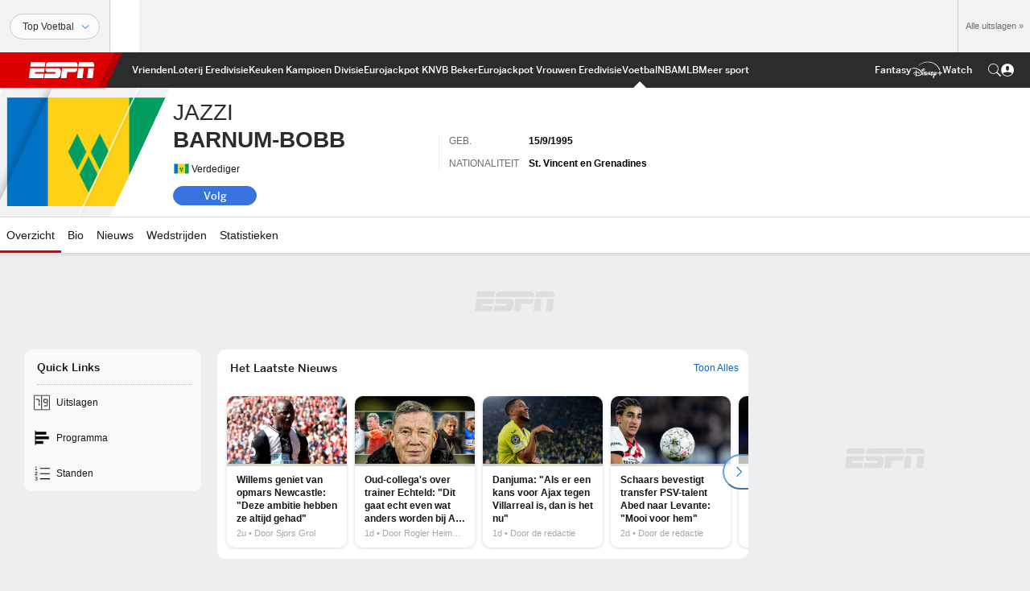

--- FILE ---
content_type: text/html; charset=utf-8
request_url: https://www.google.com/recaptcha/enterprise/anchor?ar=1&k=6LciB_gZAAAAAA_mwJ4G0XZ0BXWvLTt67V7YizXx&co=aHR0cHM6Ly9jZG4ucmVnaXN0ZXJkaXNuZXkuZ28uY29tOjQ0Mw..&hl=nl&v=PoyoqOPhxBO7pBk68S4YbpHZ&size=invisible&anchor-ms=20000&execute-ms=30000&cb=plqlkofnqryn
body_size: 48814
content:
<!DOCTYPE HTML><html dir="ltr" lang="nl"><head><meta http-equiv="Content-Type" content="text/html; charset=UTF-8">
<meta http-equiv="X-UA-Compatible" content="IE=edge">
<title>reCAPTCHA</title>
<style type="text/css">
/* cyrillic-ext */
@font-face {
  font-family: 'Roboto';
  font-style: normal;
  font-weight: 400;
  font-stretch: 100%;
  src: url(//fonts.gstatic.com/s/roboto/v48/KFO7CnqEu92Fr1ME7kSn66aGLdTylUAMa3GUBHMdazTgWw.woff2) format('woff2');
  unicode-range: U+0460-052F, U+1C80-1C8A, U+20B4, U+2DE0-2DFF, U+A640-A69F, U+FE2E-FE2F;
}
/* cyrillic */
@font-face {
  font-family: 'Roboto';
  font-style: normal;
  font-weight: 400;
  font-stretch: 100%;
  src: url(//fonts.gstatic.com/s/roboto/v48/KFO7CnqEu92Fr1ME7kSn66aGLdTylUAMa3iUBHMdazTgWw.woff2) format('woff2');
  unicode-range: U+0301, U+0400-045F, U+0490-0491, U+04B0-04B1, U+2116;
}
/* greek-ext */
@font-face {
  font-family: 'Roboto';
  font-style: normal;
  font-weight: 400;
  font-stretch: 100%;
  src: url(//fonts.gstatic.com/s/roboto/v48/KFO7CnqEu92Fr1ME7kSn66aGLdTylUAMa3CUBHMdazTgWw.woff2) format('woff2');
  unicode-range: U+1F00-1FFF;
}
/* greek */
@font-face {
  font-family: 'Roboto';
  font-style: normal;
  font-weight: 400;
  font-stretch: 100%;
  src: url(//fonts.gstatic.com/s/roboto/v48/KFO7CnqEu92Fr1ME7kSn66aGLdTylUAMa3-UBHMdazTgWw.woff2) format('woff2');
  unicode-range: U+0370-0377, U+037A-037F, U+0384-038A, U+038C, U+038E-03A1, U+03A3-03FF;
}
/* math */
@font-face {
  font-family: 'Roboto';
  font-style: normal;
  font-weight: 400;
  font-stretch: 100%;
  src: url(//fonts.gstatic.com/s/roboto/v48/KFO7CnqEu92Fr1ME7kSn66aGLdTylUAMawCUBHMdazTgWw.woff2) format('woff2');
  unicode-range: U+0302-0303, U+0305, U+0307-0308, U+0310, U+0312, U+0315, U+031A, U+0326-0327, U+032C, U+032F-0330, U+0332-0333, U+0338, U+033A, U+0346, U+034D, U+0391-03A1, U+03A3-03A9, U+03B1-03C9, U+03D1, U+03D5-03D6, U+03F0-03F1, U+03F4-03F5, U+2016-2017, U+2034-2038, U+203C, U+2040, U+2043, U+2047, U+2050, U+2057, U+205F, U+2070-2071, U+2074-208E, U+2090-209C, U+20D0-20DC, U+20E1, U+20E5-20EF, U+2100-2112, U+2114-2115, U+2117-2121, U+2123-214F, U+2190, U+2192, U+2194-21AE, U+21B0-21E5, U+21F1-21F2, U+21F4-2211, U+2213-2214, U+2216-22FF, U+2308-230B, U+2310, U+2319, U+231C-2321, U+2336-237A, U+237C, U+2395, U+239B-23B7, U+23D0, U+23DC-23E1, U+2474-2475, U+25AF, U+25B3, U+25B7, U+25BD, U+25C1, U+25CA, U+25CC, U+25FB, U+266D-266F, U+27C0-27FF, U+2900-2AFF, U+2B0E-2B11, U+2B30-2B4C, U+2BFE, U+3030, U+FF5B, U+FF5D, U+1D400-1D7FF, U+1EE00-1EEFF;
}
/* symbols */
@font-face {
  font-family: 'Roboto';
  font-style: normal;
  font-weight: 400;
  font-stretch: 100%;
  src: url(//fonts.gstatic.com/s/roboto/v48/KFO7CnqEu92Fr1ME7kSn66aGLdTylUAMaxKUBHMdazTgWw.woff2) format('woff2');
  unicode-range: U+0001-000C, U+000E-001F, U+007F-009F, U+20DD-20E0, U+20E2-20E4, U+2150-218F, U+2190, U+2192, U+2194-2199, U+21AF, U+21E6-21F0, U+21F3, U+2218-2219, U+2299, U+22C4-22C6, U+2300-243F, U+2440-244A, U+2460-24FF, U+25A0-27BF, U+2800-28FF, U+2921-2922, U+2981, U+29BF, U+29EB, U+2B00-2BFF, U+4DC0-4DFF, U+FFF9-FFFB, U+10140-1018E, U+10190-1019C, U+101A0, U+101D0-101FD, U+102E0-102FB, U+10E60-10E7E, U+1D2C0-1D2D3, U+1D2E0-1D37F, U+1F000-1F0FF, U+1F100-1F1AD, U+1F1E6-1F1FF, U+1F30D-1F30F, U+1F315, U+1F31C, U+1F31E, U+1F320-1F32C, U+1F336, U+1F378, U+1F37D, U+1F382, U+1F393-1F39F, U+1F3A7-1F3A8, U+1F3AC-1F3AF, U+1F3C2, U+1F3C4-1F3C6, U+1F3CA-1F3CE, U+1F3D4-1F3E0, U+1F3ED, U+1F3F1-1F3F3, U+1F3F5-1F3F7, U+1F408, U+1F415, U+1F41F, U+1F426, U+1F43F, U+1F441-1F442, U+1F444, U+1F446-1F449, U+1F44C-1F44E, U+1F453, U+1F46A, U+1F47D, U+1F4A3, U+1F4B0, U+1F4B3, U+1F4B9, U+1F4BB, U+1F4BF, U+1F4C8-1F4CB, U+1F4D6, U+1F4DA, U+1F4DF, U+1F4E3-1F4E6, U+1F4EA-1F4ED, U+1F4F7, U+1F4F9-1F4FB, U+1F4FD-1F4FE, U+1F503, U+1F507-1F50B, U+1F50D, U+1F512-1F513, U+1F53E-1F54A, U+1F54F-1F5FA, U+1F610, U+1F650-1F67F, U+1F687, U+1F68D, U+1F691, U+1F694, U+1F698, U+1F6AD, U+1F6B2, U+1F6B9-1F6BA, U+1F6BC, U+1F6C6-1F6CF, U+1F6D3-1F6D7, U+1F6E0-1F6EA, U+1F6F0-1F6F3, U+1F6F7-1F6FC, U+1F700-1F7FF, U+1F800-1F80B, U+1F810-1F847, U+1F850-1F859, U+1F860-1F887, U+1F890-1F8AD, U+1F8B0-1F8BB, U+1F8C0-1F8C1, U+1F900-1F90B, U+1F93B, U+1F946, U+1F984, U+1F996, U+1F9E9, U+1FA00-1FA6F, U+1FA70-1FA7C, U+1FA80-1FA89, U+1FA8F-1FAC6, U+1FACE-1FADC, U+1FADF-1FAE9, U+1FAF0-1FAF8, U+1FB00-1FBFF;
}
/* vietnamese */
@font-face {
  font-family: 'Roboto';
  font-style: normal;
  font-weight: 400;
  font-stretch: 100%;
  src: url(//fonts.gstatic.com/s/roboto/v48/KFO7CnqEu92Fr1ME7kSn66aGLdTylUAMa3OUBHMdazTgWw.woff2) format('woff2');
  unicode-range: U+0102-0103, U+0110-0111, U+0128-0129, U+0168-0169, U+01A0-01A1, U+01AF-01B0, U+0300-0301, U+0303-0304, U+0308-0309, U+0323, U+0329, U+1EA0-1EF9, U+20AB;
}
/* latin-ext */
@font-face {
  font-family: 'Roboto';
  font-style: normal;
  font-weight: 400;
  font-stretch: 100%;
  src: url(//fonts.gstatic.com/s/roboto/v48/KFO7CnqEu92Fr1ME7kSn66aGLdTylUAMa3KUBHMdazTgWw.woff2) format('woff2');
  unicode-range: U+0100-02BA, U+02BD-02C5, U+02C7-02CC, U+02CE-02D7, U+02DD-02FF, U+0304, U+0308, U+0329, U+1D00-1DBF, U+1E00-1E9F, U+1EF2-1EFF, U+2020, U+20A0-20AB, U+20AD-20C0, U+2113, U+2C60-2C7F, U+A720-A7FF;
}
/* latin */
@font-face {
  font-family: 'Roboto';
  font-style: normal;
  font-weight: 400;
  font-stretch: 100%;
  src: url(//fonts.gstatic.com/s/roboto/v48/KFO7CnqEu92Fr1ME7kSn66aGLdTylUAMa3yUBHMdazQ.woff2) format('woff2');
  unicode-range: U+0000-00FF, U+0131, U+0152-0153, U+02BB-02BC, U+02C6, U+02DA, U+02DC, U+0304, U+0308, U+0329, U+2000-206F, U+20AC, U+2122, U+2191, U+2193, U+2212, U+2215, U+FEFF, U+FFFD;
}
/* cyrillic-ext */
@font-face {
  font-family: 'Roboto';
  font-style: normal;
  font-weight: 500;
  font-stretch: 100%;
  src: url(//fonts.gstatic.com/s/roboto/v48/KFO7CnqEu92Fr1ME7kSn66aGLdTylUAMa3GUBHMdazTgWw.woff2) format('woff2');
  unicode-range: U+0460-052F, U+1C80-1C8A, U+20B4, U+2DE0-2DFF, U+A640-A69F, U+FE2E-FE2F;
}
/* cyrillic */
@font-face {
  font-family: 'Roboto';
  font-style: normal;
  font-weight: 500;
  font-stretch: 100%;
  src: url(//fonts.gstatic.com/s/roboto/v48/KFO7CnqEu92Fr1ME7kSn66aGLdTylUAMa3iUBHMdazTgWw.woff2) format('woff2');
  unicode-range: U+0301, U+0400-045F, U+0490-0491, U+04B0-04B1, U+2116;
}
/* greek-ext */
@font-face {
  font-family: 'Roboto';
  font-style: normal;
  font-weight: 500;
  font-stretch: 100%;
  src: url(//fonts.gstatic.com/s/roboto/v48/KFO7CnqEu92Fr1ME7kSn66aGLdTylUAMa3CUBHMdazTgWw.woff2) format('woff2');
  unicode-range: U+1F00-1FFF;
}
/* greek */
@font-face {
  font-family: 'Roboto';
  font-style: normal;
  font-weight: 500;
  font-stretch: 100%;
  src: url(//fonts.gstatic.com/s/roboto/v48/KFO7CnqEu92Fr1ME7kSn66aGLdTylUAMa3-UBHMdazTgWw.woff2) format('woff2');
  unicode-range: U+0370-0377, U+037A-037F, U+0384-038A, U+038C, U+038E-03A1, U+03A3-03FF;
}
/* math */
@font-face {
  font-family: 'Roboto';
  font-style: normal;
  font-weight: 500;
  font-stretch: 100%;
  src: url(//fonts.gstatic.com/s/roboto/v48/KFO7CnqEu92Fr1ME7kSn66aGLdTylUAMawCUBHMdazTgWw.woff2) format('woff2');
  unicode-range: U+0302-0303, U+0305, U+0307-0308, U+0310, U+0312, U+0315, U+031A, U+0326-0327, U+032C, U+032F-0330, U+0332-0333, U+0338, U+033A, U+0346, U+034D, U+0391-03A1, U+03A3-03A9, U+03B1-03C9, U+03D1, U+03D5-03D6, U+03F0-03F1, U+03F4-03F5, U+2016-2017, U+2034-2038, U+203C, U+2040, U+2043, U+2047, U+2050, U+2057, U+205F, U+2070-2071, U+2074-208E, U+2090-209C, U+20D0-20DC, U+20E1, U+20E5-20EF, U+2100-2112, U+2114-2115, U+2117-2121, U+2123-214F, U+2190, U+2192, U+2194-21AE, U+21B0-21E5, U+21F1-21F2, U+21F4-2211, U+2213-2214, U+2216-22FF, U+2308-230B, U+2310, U+2319, U+231C-2321, U+2336-237A, U+237C, U+2395, U+239B-23B7, U+23D0, U+23DC-23E1, U+2474-2475, U+25AF, U+25B3, U+25B7, U+25BD, U+25C1, U+25CA, U+25CC, U+25FB, U+266D-266F, U+27C0-27FF, U+2900-2AFF, U+2B0E-2B11, U+2B30-2B4C, U+2BFE, U+3030, U+FF5B, U+FF5D, U+1D400-1D7FF, U+1EE00-1EEFF;
}
/* symbols */
@font-face {
  font-family: 'Roboto';
  font-style: normal;
  font-weight: 500;
  font-stretch: 100%;
  src: url(//fonts.gstatic.com/s/roboto/v48/KFO7CnqEu92Fr1ME7kSn66aGLdTylUAMaxKUBHMdazTgWw.woff2) format('woff2');
  unicode-range: U+0001-000C, U+000E-001F, U+007F-009F, U+20DD-20E0, U+20E2-20E4, U+2150-218F, U+2190, U+2192, U+2194-2199, U+21AF, U+21E6-21F0, U+21F3, U+2218-2219, U+2299, U+22C4-22C6, U+2300-243F, U+2440-244A, U+2460-24FF, U+25A0-27BF, U+2800-28FF, U+2921-2922, U+2981, U+29BF, U+29EB, U+2B00-2BFF, U+4DC0-4DFF, U+FFF9-FFFB, U+10140-1018E, U+10190-1019C, U+101A0, U+101D0-101FD, U+102E0-102FB, U+10E60-10E7E, U+1D2C0-1D2D3, U+1D2E0-1D37F, U+1F000-1F0FF, U+1F100-1F1AD, U+1F1E6-1F1FF, U+1F30D-1F30F, U+1F315, U+1F31C, U+1F31E, U+1F320-1F32C, U+1F336, U+1F378, U+1F37D, U+1F382, U+1F393-1F39F, U+1F3A7-1F3A8, U+1F3AC-1F3AF, U+1F3C2, U+1F3C4-1F3C6, U+1F3CA-1F3CE, U+1F3D4-1F3E0, U+1F3ED, U+1F3F1-1F3F3, U+1F3F5-1F3F7, U+1F408, U+1F415, U+1F41F, U+1F426, U+1F43F, U+1F441-1F442, U+1F444, U+1F446-1F449, U+1F44C-1F44E, U+1F453, U+1F46A, U+1F47D, U+1F4A3, U+1F4B0, U+1F4B3, U+1F4B9, U+1F4BB, U+1F4BF, U+1F4C8-1F4CB, U+1F4D6, U+1F4DA, U+1F4DF, U+1F4E3-1F4E6, U+1F4EA-1F4ED, U+1F4F7, U+1F4F9-1F4FB, U+1F4FD-1F4FE, U+1F503, U+1F507-1F50B, U+1F50D, U+1F512-1F513, U+1F53E-1F54A, U+1F54F-1F5FA, U+1F610, U+1F650-1F67F, U+1F687, U+1F68D, U+1F691, U+1F694, U+1F698, U+1F6AD, U+1F6B2, U+1F6B9-1F6BA, U+1F6BC, U+1F6C6-1F6CF, U+1F6D3-1F6D7, U+1F6E0-1F6EA, U+1F6F0-1F6F3, U+1F6F7-1F6FC, U+1F700-1F7FF, U+1F800-1F80B, U+1F810-1F847, U+1F850-1F859, U+1F860-1F887, U+1F890-1F8AD, U+1F8B0-1F8BB, U+1F8C0-1F8C1, U+1F900-1F90B, U+1F93B, U+1F946, U+1F984, U+1F996, U+1F9E9, U+1FA00-1FA6F, U+1FA70-1FA7C, U+1FA80-1FA89, U+1FA8F-1FAC6, U+1FACE-1FADC, U+1FADF-1FAE9, U+1FAF0-1FAF8, U+1FB00-1FBFF;
}
/* vietnamese */
@font-face {
  font-family: 'Roboto';
  font-style: normal;
  font-weight: 500;
  font-stretch: 100%;
  src: url(//fonts.gstatic.com/s/roboto/v48/KFO7CnqEu92Fr1ME7kSn66aGLdTylUAMa3OUBHMdazTgWw.woff2) format('woff2');
  unicode-range: U+0102-0103, U+0110-0111, U+0128-0129, U+0168-0169, U+01A0-01A1, U+01AF-01B0, U+0300-0301, U+0303-0304, U+0308-0309, U+0323, U+0329, U+1EA0-1EF9, U+20AB;
}
/* latin-ext */
@font-face {
  font-family: 'Roboto';
  font-style: normal;
  font-weight: 500;
  font-stretch: 100%;
  src: url(//fonts.gstatic.com/s/roboto/v48/KFO7CnqEu92Fr1ME7kSn66aGLdTylUAMa3KUBHMdazTgWw.woff2) format('woff2');
  unicode-range: U+0100-02BA, U+02BD-02C5, U+02C7-02CC, U+02CE-02D7, U+02DD-02FF, U+0304, U+0308, U+0329, U+1D00-1DBF, U+1E00-1E9F, U+1EF2-1EFF, U+2020, U+20A0-20AB, U+20AD-20C0, U+2113, U+2C60-2C7F, U+A720-A7FF;
}
/* latin */
@font-face {
  font-family: 'Roboto';
  font-style: normal;
  font-weight: 500;
  font-stretch: 100%;
  src: url(//fonts.gstatic.com/s/roboto/v48/KFO7CnqEu92Fr1ME7kSn66aGLdTylUAMa3yUBHMdazQ.woff2) format('woff2');
  unicode-range: U+0000-00FF, U+0131, U+0152-0153, U+02BB-02BC, U+02C6, U+02DA, U+02DC, U+0304, U+0308, U+0329, U+2000-206F, U+20AC, U+2122, U+2191, U+2193, U+2212, U+2215, U+FEFF, U+FFFD;
}
/* cyrillic-ext */
@font-face {
  font-family: 'Roboto';
  font-style: normal;
  font-weight: 900;
  font-stretch: 100%;
  src: url(//fonts.gstatic.com/s/roboto/v48/KFO7CnqEu92Fr1ME7kSn66aGLdTylUAMa3GUBHMdazTgWw.woff2) format('woff2');
  unicode-range: U+0460-052F, U+1C80-1C8A, U+20B4, U+2DE0-2DFF, U+A640-A69F, U+FE2E-FE2F;
}
/* cyrillic */
@font-face {
  font-family: 'Roboto';
  font-style: normal;
  font-weight: 900;
  font-stretch: 100%;
  src: url(//fonts.gstatic.com/s/roboto/v48/KFO7CnqEu92Fr1ME7kSn66aGLdTylUAMa3iUBHMdazTgWw.woff2) format('woff2');
  unicode-range: U+0301, U+0400-045F, U+0490-0491, U+04B0-04B1, U+2116;
}
/* greek-ext */
@font-face {
  font-family: 'Roboto';
  font-style: normal;
  font-weight: 900;
  font-stretch: 100%;
  src: url(//fonts.gstatic.com/s/roboto/v48/KFO7CnqEu92Fr1ME7kSn66aGLdTylUAMa3CUBHMdazTgWw.woff2) format('woff2');
  unicode-range: U+1F00-1FFF;
}
/* greek */
@font-face {
  font-family: 'Roboto';
  font-style: normal;
  font-weight: 900;
  font-stretch: 100%;
  src: url(//fonts.gstatic.com/s/roboto/v48/KFO7CnqEu92Fr1ME7kSn66aGLdTylUAMa3-UBHMdazTgWw.woff2) format('woff2');
  unicode-range: U+0370-0377, U+037A-037F, U+0384-038A, U+038C, U+038E-03A1, U+03A3-03FF;
}
/* math */
@font-face {
  font-family: 'Roboto';
  font-style: normal;
  font-weight: 900;
  font-stretch: 100%;
  src: url(//fonts.gstatic.com/s/roboto/v48/KFO7CnqEu92Fr1ME7kSn66aGLdTylUAMawCUBHMdazTgWw.woff2) format('woff2');
  unicode-range: U+0302-0303, U+0305, U+0307-0308, U+0310, U+0312, U+0315, U+031A, U+0326-0327, U+032C, U+032F-0330, U+0332-0333, U+0338, U+033A, U+0346, U+034D, U+0391-03A1, U+03A3-03A9, U+03B1-03C9, U+03D1, U+03D5-03D6, U+03F0-03F1, U+03F4-03F5, U+2016-2017, U+2034-2038, U+203C, U+2040, U+2043, U+2047, U+2050, U+2057, U+205F, U+2070-2071, U+2074-208E, U+2090-209C, U+20D0-20DC, U+20E1, U+20E5-20EF, U+2100-2112, U+2114-2115, U+2117-2121, U+2123-214F, U+2190, U+2192, U+2194-21AE, U+21B0-21E5, U+21F1-21F2, U+21F4-2211, U+2213-2214, U+2216-22FF, U+2308-230B, U+2310, U+2319, U+231C-2321, U+2336-237A, U+237C, U+2395, U+239B-23B7, U+23D0, U+23DC-23E1, U+2474-2475, U+25AF, U+25B3, U+25B7, U+25BD, U+25C1, U+25CA, U+25CC, U+25FB, U+266D-266F, U+27C0-27FF, U+2900-2AFF, U+2B0E-2B11, U+2B30-2B4C, U+2BFE, U+3030, U+FF5B, U+FF5D, U+1D400-1D7FF, U+1EE00-1EEFF;
}
/* symbols */
@font-face {
  font-family: 'Roboto';
  font-style: normal;
  font-weight: 900;
  font-stretch: 100%;
  src: url(//fonts.gstatic.com/s/roboto/v48/KFO7CnqEu92Fr1ME7kSn66aGLdTylUAMaxKUBHMdazTgWw.woff2) format('woff2');
  unicode-range: U+0001-000C, U+000E-001F, U+007F-009F, U+20DD-20E0, U+20E2-20E4, U+2150-218F, U+2190, U+2192, U+2194-2199, U+21AF, U+21E6-21F0, U+21F3, U+2218-2219, U+2299, U+22C4-22C6, U+2300-243F, U+2440-244A, U+2460-24FF, U+25A0-27BF, U+2800-28FF, U+2921-2922, U+2981, U+29BF, U+29EB, U+2B00-2BFF, U+4DC0-4DFF, U+FFF9-FFFB, U+10140-1018E, U+10190-1019C, U+101A0, U+101D0-101FD, U+102E0-102FB, U+10E60-10E7E, U+1D2C0-1D2D3, U+1D2E0-1D37F, U+1F000-1F0FF, U+1F100-1F1AD, U+1F1E6-1F1FF, U+1F30D-1F30F, U+1F315, U+1F31C, U+1F31E, U+1F320-1F32C, U+1F336, U+1F378, U+1F37D, U+1F382, U+1F393-1F39F, U+1F3A7-1F3A8, U+1F3AC-1F3AF, U+1F3C2, U+1F3C4-1F3C6, U+1F3CA-1F3CE, U+1F3D4-1F3E0, U+1F3ED, U+1F3F1-1F3F3, U+1F3F5-1F3F7, U+1F408, U+1F415, U+1F41F, U+1F426, U+1F43F, U+1F441-1F442, U+1F444, U+1F446-1F449, U+1F44C-1F44E, U+1F453, U+1F46A, U+1F47D, U+1F4A3, U+1F4B0, U+1F4B3, U+1F4B9, U+1F4BB, U+1F4BF, U+1F4C8-1F4CB, U+1F4D6, U+1F4DA, U+1F4DF, U+1F4E3-1F4E6, U+1F4EA-1F4ED, U+1F4F7, U+1F4F9-1F4FB, U+1F4FD-1F4FE, U+1F503, U+1F507-1F50B, U+1F50D, U+1F512-1F513, U+1F53E-1F54A, U+1F54F-1F5FA, U+1F610, U+1F650-1F67F, U+1F687, U+1F68D, U+1F691, U+1F694, U+1F698, U+1F6AD, U+1F6B2, U+1F6B9-1F6BA, U+1F6BC, U+1F6C6-1F6CF, U+1F6D3-1F6D7, U+1F6E0-1F6EA, U+1F6F0-1F6F3, U+1F6F7-1F6FC, U+1F700-1F7FF, U+1F800-1F80B, U+1F810-1F847, U+1F850-1F859, U+1F860-1F887, U+1F890-1F8AD, U+1F8B0-1F8BB, U+1F8C0-1F8C1, U+1F900-1F90B, U+1F93B, U+1F946, U+1F984, U+1F996, U+1F9E9, U+1FA00-1FA6F, U+1FA70-1FA7C, U+1FA80-1FA89, U+1FA8F-1FAC6, U+1FACE-1FADC, U+1FADF-1FAE9, U+1FAF0-1FAF8, U+1FB00-1FBFF;
}
/* vietnamese */
@font-face {
  font-family: 'Roboto';
  font-style: normal;
  font-weight: 900;
  font-stretch: 100%;
  src: url(//fonts.gstatic.com/s/roboto/v48/KFO7CnqEu92Fr1ME7kSn66aGLdTylUAMa3OUBHMdazTgWw.woff2) format('woff2');
  unicode-range: U+0102-0103, U+0110-0111, U+0128-0129, U+0168-0169, U+01A0-01A1, U+01AF-01B0, U+0300-0301, U+0303-0304, U+0308-0309, U+0323, U+0329, U+1EA0-1EF9, U+20AB;
}
/* latin-ext */
@font-face {
  font-family: 'Roboto';
  font-style: normal;
  font-weight: 900;
  font-stretch: 100%;
  src: url(//fonts.gstatic.com/s/roboto/v48/KFO7CnqEu92Fr1ME7kSn66aGLdTylUAMa3KUBHMdazTgWw.woff2) format('woff2');
  unicode-range: U+0100-02BA, U+02BD-02C5, U+02C7-02CC, U+02CE-02D7, U+02DD-02FF, U+0304, U+0308, U+0329, U+1D00-1DBF, U+1E00-1E9F, U+1EF2-1EFF, U+2020, U+20A0-20AB, U+20AD-20C0, U+2113, U+2C60-2C7F, U+A720-A7FF;
}
/* latin */
@font-face {
  font-family: 'Roboto';
  font-style: normal;
  font-weight: 900;
  font-stretch: 100%;
  src: url(//fonts.gstatic.com/s/roboto/v48/KFO7CnqEu92Fr1ME7kSn66aGLdTylUAMa3yUBHMdazQ.woff2) format('woff2');
  unicode-range: U+0000-00FF, U+0131, U+0152-0153, U+02BB-02BC, U+02C6, U+02DA, U+02DC, U+0304, U+0308, U+0329, U+2000-206F, U+20AC, U+2122, U+2191, U+2193, U+2212, U+2215, U+FEFF, U+FFFD;
}

</style>
<link rel="stylesheet" type="text/css" href="https://www.gstatic.com/recaptcha/releases/PoyoqOPhxBO7pBk68S4YbpHZ/styles__ltr.css">
<script nonce="VTlfWU0wOjKxFvw3ymk7Yw" type="text/javascript">window['__recaptcha_api'] = 'https://www.google.com/recaptcha/enterprise/';</script>
<script type="text/javascript" src="https://www.gstatic.com/recaptcha/releases/PoyoqOPhxBO7pBk68S4YbpHZ/recaptcha__nl.js" nonce="VTlfWU0wOjKxFvw3ymk7Yw">
      
    </script></head>
<body><div id="rc-anchor-alert" class="rc-anchor-alert"></div>
<input type="hidden" id="recaptcha-token" value="[base64]">
<script type="text/javascript" nonce="VTlfWU0wOjKxFvw3ymk7Yw">
      recaptcha.anchor.Main.init("[\x22ainput\x22,[\x22bgdata\x22,\x22\x22,\[base64]/[base64]/[base64]/[base64]/[base64]/UltsKytdPUU6KEU8MjA0OD9SW2wrK109RT4+NnwxOTI6KChFJjY0NTEyKT09NTUyOTYmJk0rMTxjLmxlbmd0aCYmKGMuY2hhckNvZGVBdChNKzEpJjY0NTEyKT09NTYzMjA/[base64]/[base64]/[base64]/[base64]/[base64]/[base64]/[base64]\x22,\[base64]\x22,\x22w7xKw4zCqgrCssOYw6rCvcOjJsOLG8OVEcOXNcKbw5tZe8OLw5rDlWdPT8OIEcKpeMODP8ONHQvCh8KCwqEqeiLCkS7DmMOPw5PCmx83wr1fwrfDhAbCj11YwqTDr8Kqw47DgE1ww7VfGsKGIcOTwpZ/UsKMPEo7w4vCjzjDlMKawoc2B8K4LSoAwpYmwp4nGzLDnj0Aw5wBw6BXw5nCg2PCuH9iw63DlAl5DlbCk1BkwoHCnG3DjkbCvMKObENbw6/CqSvDkDTDi8KCw6zCqcKyw59ywrx2M2LDiElLw6LCh8KHIsOSworCtMKPwqcrK8OuR8KBwoJswpoAfzErZz3DuMOWw7LDlyzCjkHDnGLDg0kIdkY/[base64]/Cg8Kfw6cYwqdmBsKGdWHDoUR/ZcKhBhU9wqfCi8OKOMO3G1ciw5JyTsKOD8Kyw4Jxw5vCgsOzXA40w4EgwoLCiCXDhcOfXMOMJxzDh8OTwpt1w483w4rDs07DqFFRw7IyOAXDuxIJO8Oswp/[base64]/CpBshaBIvHlrCq8Ksf8KTwrZaJcOiasK/ZxlLXsOQBRggwrZKw607ScKfVMObwozCjmvCmCcsAsKdwpnDolknUMKOCMOTXlIKw5TDscO2FE/DocKZw5QacRPDn8KSw5dFScKCQgnDm35Zw5Vowr3DpsO0R8ORwobClMK/wp/CkC9qw67CvsKsDRbDq8KUw4NcBcKDDBUxCsKIfsOWw4TDr0oCNsOSTsOXw6fCgDvCr8KPZsOtCFLCj8KEDMOKw5Y/cwYCS8K3AcODw5jCmMKNwqlNWcKpbcOkw4sTw63Dr8KkMnTClysYwoBHCHxRw4jDrgzCl8OSb3hgwqMRFAbDrsOYwo7Cg8OZwo7Cn8KPwoDDvTIiw6XCgWjCs8KmwpYbdznDqMOywqvCjcKdwpBuwqXDiU8NfmjDuiXCkkp/YlvDmggqwqHCgDwsM8OrPUxJKcKjw5nDo8OOw4DDqW0UGMKfJcK4GcOqwoMRE8K1KMKCwo7DqWnCksOUwq92wrrCpAYEOCTDl8OnwrFMLlE/[base64]/DoXZFwq4LG3fCoMKmw70UL3AFwobCi8O5JldROsKJw74hw6BpXS5dQ8Ohwqc3DR48ZSgWwrNUdsOqw5l/wqwYw7bCuMKow65TBsKkEGTCoMOhw5XCjsKhw6IUI8OHVsONw6zCsB9zPcKrw7DDq8KmwqADworDgz4UZcKCdkQTGcOpw7oXEMOGZMOVInzCgmhWE8KpWg3DuMO/[base64]/Cj8KYXU3Du2AbEcK6CcK4esKAw5dfBS/DtsONw7vDpMK6woTCm8KXwrY8E8Kswq/DjMO1ZQDCisKKZ8KPw4FGwoHCsMKmwqp+PcOTTMK+wqAgwrrCucKARkHDu8KZw6TDsCgKw40OacKMwpZXAF3DoMKcMFZnw6HCu2BMwp/[base64]/MltowrXDssKBL3Agc8OdJMOgXQbCtUYCwpHDs8KFwr06DSPDpMKWC8K/[base64]/wr94F8Oqwp/CpcKkKBJfw71jw53DhQVCw77DlsKBODfDr8K4w44HPcO0C8K7wqbDo8OrKsOuZglRwpQWIMOgf8KrwojDogV4wqNbFSAZw7vDrcKBcMOEwp0Iw6rCs8OwwoTCnhpiMMOqYMObPAPDjkHCr8KKworDsMKiwqzDtMOeHUhuwp9VYQ5mZcOnWizDhsKmc8KEEcKnwqHCtX/[base64]/DnTF9w5IIcmLDj2fCvMK9w5dIB0Bww47CsMKtw6fCn8KAEywVw4UOwplnKhdtTcK4eBnCrsOrw5DCn8KgwrTDlcO/wrDCmGjCmMOWBXHDvww5RU99wpHClsOpDMKWFsOzGW/DqMOSw7wPWsKQCWV1dcKKZMKRdSjCjUDDgcOvwovDrsK3fcOfwobDvsKSw4/DmggVw7ICwrwyMWpyUgRfwqXDp1XCsl/DnSDDjDLDrWfDlXvDu8OxwoEkERfDgjBNCcKlwqlGwpTCqsKowqwcwrgmI8OeYsOQwpxKGsOAwqnCt8KxwrNMw5FpwqojwpZTOsOcwpxRMybCrEYQw7PDqwPDmcO6wog2NQHCoyAfwqZnwrwIJ8OPasOBwqglw5oPwqh/[base64]/[base64]/[base64]/[base64]/DgMOOAmJpwq3DjcOPw65Adg1lwo7DsiXDp8KGfzLCm8OZw6jCsMKJwrbCgsO6wqYWwrjCpHzCmyTCkGjDu8K6Zj7Dp8O+WcKrbsKjE09SwoHCm1/DmFAUw6DDlcOQwqN9C8KYIChNIsKzw74xwr3CusOQH8KJZjl7wr7DrGjDs1ZoFzfDi8KbwqZiw5BiwonCqV/CjMOKRsOhwosgFMOZDMKpw73DunQuMcOZCWzCuBTDpR0fbsOAwrXDuk0GVsK4w7xIAsO7H0rDusKFYcO1EcO8SBXCvMOBBsOSAVYmXUfDusK5CsKDwpVfN01tw6MPdsK7w6XDp8OGB8KEwrR/MVbDoG7CuFR1BsK9NcKXw6nDrzzDjsKoAcOZCl/[base64]/w5ITAVvCh8Ksw6BCwpdDABzCkMOcayzCtQUiwpDCpsKrVQ3Dqzkowo3Dq8K4w57DsMKIwooqwqBgAxtLJsKlw63DtFDDjHRGXnDDhsOqQMKBw63DlcKYwrfClsKXwozDihZFwrIAXMKOdMOGwp3CqE0cwq0NS8KwJcOqw4/DgMOIwq0BPsKUwq0pfsKrUgoHw6zCi8O/w5LDjSwqFHdMYMO1wrHDmGJNw7UvUsO3w7pYQcKrwqnDuGdSwqUswqxiwqUvwp/CtlnCq8K0GyXCrk/DrsKDJ0XCocOuOhzCpMKzJ0ASw4jCvXrDosObVcKcXBnCqcKHw73Cr8KUwoPDo38jWFBnaMKUOFdRwrtBWsOowpd7D1RLw4LDoz00ISJZw5bDmsO8HMKlwrZOw40pw48PwrvDn3M7eTRJBDp6BjbCmsOuQB4tLU3DkmHDlhrDiMOjPEUTPGUBXsK0wr/DqHNVGj48w4/CvsOnN8O4w70Nd8OAH1wdFXrCjsKHABbCpThtScKJw7XCs8KwC8KcKcKTNR/DjsOewobDvB3DoWRvYMKVwrrCt8O/w4Vbw4omw7zCn0HDuh1fK8OKwo/DjcKWAhQhXsKRw6dJwo/Dh1bCoMKUa0kUwosBwrRjfcKbTAAKXMOqTMODw5XClzBMwpVxwrvDjUIowoUHw4nCvMKsdcKtw6zDqTdAw7NTcx59w67Dq8Kbw57DjcOZc2/Don/CscK7OzAmb2/DusK9IcOaYQhkIiEJFHjCpMOAOWUDLnN3wqrDjCfDosKtw75Qw6bDu2gawqkMwqBMQ1bDjcOcFsO4woPCpMKDM8OCYcOsPDdFPTFDLDdLwpLCoHDDlX4lOBPDmMKFOE3DlcKgYC3CqC4iVMKpdAnDocKrwqXDql4/[base64]/CmsOewoYUDUvDpcKRL8Ouwpc9w4zDglPCojXDri9pw44mwqTDq8OSwpMtL3HDkMKYwojDu09Uw6fDosOOMsKGw4DDojbDqMK7wovDtsK3w7/DqMOGwpTDoW/DvsOJw5FvYGdvwrvChMOEw7XDtAg7OhPCuntGY8KsL8O7w47DjcKuwq5lwqZMDMKFWBLCkAPDgFrCn8OJFMOnw7ElHsOlRcOswpzClcOmBMOuR8Ksw7rCg1opA8Kwd2/ChkjDsyfDgh0owo4/C1HCosKywpbDgcKbGsKgPsOiT8KFaMKaCl9UwpUYWUl6woTDu8KTcAjDqcKeVcOgwplxw6ZzU8KOw6/DgsKEJMOIExbDkcKSCBROSm7CnFYNw6o8wpLDgMKnTcKBR8KewpVdwpwUA3RIOirDrsO8w5/[base64]/CpcKJwqwLQUnCkHDDh1LCnknCucOwwqAMwqDCnmUmPsK2bzTDgj9pAgjClQ7Dv8O0w4vCk8OjwrjDuCnCsFNLX8OMw4jCq8OXZ8Oew5cowpXCtcKbwpUKwrIUw4J6EsOTwolBX8OfwpEyw5pVa8KxwqQ1w4/Ci2Vfw5vCoMKieHTCswlFOhzCtsO9Y8OMw6LDqcO6wog5LVrDlsO3w7XCn8KEUcKadALCri1Fw7l1w5HCqsKRwojCmMK4X8K2w4IuwqUrwq7Ci8OcQUByfTF5wpN1wqAtwq3CvcKOw7nDgQHDvETDrsKNLi/Ck8OTGMKQW8ODWMOjV3jDtcOMwp1iwpzDg3M0KSnCmcOVwqclWMOAXlPCrzTDkVMKwpNBSnVtwrcJYMOIHGDCgBLCq8OIw41uw58Sw7/[base64]/Kh47wpvDlsK2wrQ2UMOPZsO5w7nCj8KAwqx0wp3DhsK7JMK7wqjDp2rCvRwdKcO6MELDoCXClEAmW3DCo8KywqwWw4pfX8ObUibClsOuw4LCgMOhQkjDmcKNwoBfwrJfGkA3OMOgehdwwq/CuMOnUTE3ZiBVHsKeUcO1HCzDsB0qaMKnOcO+dEQ6w7vDnMKuYcODw4hkdE7Dvmh8ZmbDm8O/w7vDvAXCtx3CuW/CpsOpMgtbeMK0Zxlhwqs1wrXCksOaHcK4acO4fwANwqDCv3FSJsKlw5vCm8KlEMK8w7jDssO9bVs7IMOcPMOcwpTCvW/[base64]/[base64]/[base64]/ZsOkLMKEw4nDrMOaZxpow7PDowPDmiPClgFGFldmPgfDncO4OxIDw4/CgBrCgGrCmMKQwoTDscKIXirCnCfCsRFNQlLCiUHCojLCgsO1OzvCpsKiwrvDhiNtw61FwrHCvxDCh8ORF8Okw6XCocOUwrvCllY9w4rCuF57w6DDuMKDwpLCuH8xwp/CpV/DvsKzLcKhw4LCnBA3w7tedEHDgMKjwr8DwqJ4B2h4w47Dt0R/wp5pwoXDrygIPBdQw5YcworCo3YYw6sLw7LDs1jDg8ORFMOqw6bDtsKrI8Ouw6MUHsKCwpJKw7dHw4fDrsKcN2pyw6rCv8OTwplOw7XCjArDgMK0JyLDnUdOwr3Ck8Kxwqhiw51YSsKReA93AzVUDcKeR8KBw6hrCS7CvcO8IkHCr8Ovwo/DrMKfw70ZSMKbEcOxEsOTMFJ+w7MrFgfCgsKww5oDw4gbfD54wqLDoUvDg8OGw4ZUwo9SS8KGMcO9wo4Rw5wQwpvCnDLCrsKTLwJFwpLDsDXCt27CrnHDr1zDkjvCp8O8wqZJU8KQSFhjeMKId8KbQQd5flnCqAvDtcKPw7/CmAMJwqoUdSM4wpMnw61kwo7Coz/Cj1NrwoAYU0PDhsKfw6HCnMKhLkx2PsKMQ195wo90Y8OMQsOdY8O7wpBVw4rCjMKLw41Ew50xZsKOw5HCnFHCsxhAw5XCvcOgN8KRwo1tA3HCrgbCv8K3McO1YsKbLQTCm2g4EMK/w4XCisOzwoxhw5TCvMK0AsOqIW9NBcK7MwRjXWLCscKsw4E2wpzDvQzCs8KoJMKkw7k+V8K7w67CoMKMQA/DvELCq8KwS8O3w4vCiB/Cg3RXPcOPNsKewoLDqyTCh8K0woTCosKSwoYLBmTCtcOGG3cZaMKnwoMQw7k8wqnColVHwoo/wp3CuzkoUH1BW37Cn8OMJcK7ZwQGw793T8KRwok/RcOwwrs5w57DnnkFY8KfFW9wN8OIb0zCqUbCnsKlQhbDlSIIwpp8cm8ww6fDijfCsnJIN0YHw63DtxpGwq9ewodgwrJIMMKnw77Dv3/Cr8OgwpvDp8Kzw7x7I8Odwq47w74qwqIEfsOeEMOpw6LDm8KDw77Di3rDvMOKw7bDj8KHw4tNUFMRwovCoUvDtsKCf3J/ZsOyfihrw6bDmsOYw6nDl3N8wpI7w7pAw4DDvcKsKB8uw4LDp8OZdcO4w6FvCC7Cj8OvNWs3wrx9ZMKxw63DlRvCl0jCn8OkFEzDtsKhw6LDu8O4c1rCkMOMw4cVZkXDmMKHwpVWwrjChVd+VyPDni/CuMKEXizCssKuPXRBOsONDcKJe8OAwo5bw4TCmDMpIcKLAMORDsK7GMOrfRvCrlXCjGDDs8KrHMO/F8K5wqdhWcKqX8OBwrVlwqx8GVg3bMOcURrCl8K+wpLDiMK7w4zCn8OhHsKsbcO8cMOgHcOEwr8HwofCiA7DrX5rbijCncKEQhzDrgYABXrDqk9YwoMCCcKJaGLCmzZMwoMhwo/CgD/DosK8wqtew6xyw4dHQmnCrMKTw5kaUE58w4PCpAzClsK8KMOzQ8KmwrnCgRB0RCBmaRTCuVjDgQXDp0fDp1QsYAhhUsKsLQbCrj/ColbDuMKpw7nDq8OaK8KrwpwRPMOcBcOEwpLChn3ChhNPJ8KjwroCXXhPQDxRFcOte0DCucOiw6I/w5Z3wrtSJyHDpSbCjMOgw4vDqVYJw6/CsV1/w6HDpxrDkAY7PyLDiMK4w5DCtMKcwo5tw7TDijXChMK5w6vCjVrCqiPChMOTTw1BEMOjwqB/[base64]/woJILcKuAjvDnXkqJXgTJV/Ci8O0w5XDoMKCwp/Dn8OURsOecBdHw7bCszYXw448HMK0OmvCq8KOwr3CvcKEw4DDnsOGA8K/[base64]/DgsK1wpnCo0c9w4LCgsOHwrIeHcKpWcKjw64fw4Enw5PDrMOnw7tAKwAxV8KrbH0Lw6B2w4E0WgIPczLCuC/CvMKFwrQ+ICEIw4bDt8Oaw6N1w7zDgsO7w5BHRMOgHUnDjwQHSTbDhnbCo8O/wocnwoB+H3N1wrXCmDdleXMAR8O5w4fDkCPDq8OAG8OHLhZvfyLCqm7ClsOAw4bDmj3Ct8K5O8K+w5kXwrjDkcO8w44DSMODX8K/w7PCsgwxKBXDqX3CkEvDgcOMXcKqBHQCw7xNCGjCh8K5bcK2w4UjwoA2w5cJw6HDk8OWwonCo2wrCCzDr8Omw4DCtMOzwr3Ctnc+w4pXw5/DqVXCgsOaIMKGwrHDm8KMdMK0Uz0VNsO0wrTDvknDlMOPaMKMw5A9wqtOwqDDgcO/w6bCgyfCtsKxacKvwrnDtsOTTMKxwrp1w5I8w4xELsKGwrg0wqwUZHrCl2DDgsKDDsOTw6LCs1fCki4CQ1rDhsK5w6/Dn8ORwqrCvcOUwqjDhAPCqnNuwqZiw4PDncKIwpnDisKJwpPDklfCo8Omcnw6djNBwrXDmxXDtsOvdMK8C8K9w77DjsOoF8K/w5TCm0nDtMOiRMOCBjjCpXslwqN3wrt/QsOqwrjCsSMmwohaGD50w4bCl2zDlsOLScOtw77DgBUrT33DhDhKdX7Do1RMw5kicsOjwrJoc8KGwq0lwrMyOcKKBcKnw53Di8KRwrwhC1nDt1XCvkUiZ1wXwoQ+woDCsMKHw5Qoc8O0w6PCiB7DkR3DtQbClsKdwqQ5w53Dj8OAcsOJQcK8wpgewo1jGy7DqMOBwp/ChsOVJWPDu8KIwrbDqhE7w6sEwrEAw55QE1Rmw4TDrcKjfg5Zw59yWzoDJMKgTsObw60QMUvDncO/XFTCtmQkB8OiLHTCu8OILMKIDxlKQkbDssKCTVhLw6zDuCTCp8O8PyfDq8KeSl40w4NBwrMnw7EGw7NJXcOgDWfDjsKVFMOZLER8wp/Dj1TCo8Ojw5V6w5UFZ8Oow5dvw7oOwpnDuMOpwqkFEWBrw5LDg8KmW8OPfBPDgQhLwrrCs8K1w64fU1pXw5vDusOWfhV6wo3Dn8KhQcOUw7XDkHNUJlzCs8O/WsKew7TCpwnCpMO6w6XCl8OgAnIuasOYwr87wpnDnMKCwqXCoxDDvsKrwrd1VsKHwqpkMMKqwp1SAcKtGcKPw7InKsKtF8Oywo3Dq1cUw4V5w54IwoYCIsO8w7hVw4JGw7Bbwp/Cn8OLw6d2NW7Do8Kzw78PVMKGw74dwqgNw4zCsmrCqUpdwrXCnMOAw4Bgw5kdDMOaacKzw6/CkyrCgl3Ck1fDvcKsUsOfWMKYPMOyM8OMw4tWw5bCoMKPwrLCo8OZwoPDhsOTTRcGw6d8L8O3DijDuMKOSH/DgE8LfcKCDMK0VMKkwp16w5sAwp5Ww6AvPHwCVRfCm3kMwr/CtcKgOAjDrQLDqsO0wp15wofDtn/[base64]/w5TCi2QXwoLCgC4LKSQaVgpeTDtWw78dTcKTEcOyAFTDjgLCmcKaw7NLfz/DmRl9w6rCl8OQwp7DtcK0woLDscKIwqldwq/DvCrDgMKzWsOiwqlVw7pnw6VoIMORZXXDmyMtw6LCksOnUH/CrhhAwpxVGMOjw6PDrUPCs8KiQwrDu8KxXn7DmMKwJwjChGHDqUsOVsKmw4ELw67DiCrCjcK1wp/DucKDSMOmwrt1worDtcOLwppAw6vCpsKrcsOnw4gJBsO9cBtfwqfCmcKiwroiE3rCu33CqiwDeSFaw6/CiMOiwo/CusKLVMKSw5PDvGUQDcKIwpNMwoPChsK7BhDDusKHw63CpRYEw7XDmRVQwoUnBcO/w6M/KsOZU8OQAsKIIcOGw6fDrAXDt8ODAmw2HnLDr8OkbsKwF2UXaDIswp14woZuRMODw64aRzR/I8O0f8OLw5XDig3CnsOPwp3CmATDtxXCtcKSD8O0wr8QeMKIccKcUTzDs8OLwoDCuGtfwq3DqsKHWiLDgMK2wpXDgy7CmcKUeUlqw4hbCMKTwpM2w7vDsjvDoDM8JMK8wqIMYMKmPlDCvm1ww5TCvMK5AcKhwqPChnrCosOyFhrCnz/CtcObEMObRsOnwpzCvMK/[base64]/[base64]/eDEhw7jCuCvCmDHCrsOqw5vDhzkZwrYoCQrDhkLDucKqw71xLS8nFAbDi0TCq1vChsKdbsO3wpDCljYpwp/Ci8KeQMKaDMKwwqBFFcOpPTQGPsO+wqBYDw9CAMOhw7F9O0ZLw5PDlkgow4TDm8KpEsO1FiLDsyVgQXDDskB7U8OjJcOnDsOzwpbDj8K+EmoAVMKKVg3DpMKnwptLZlw3dMOKMFREw6nCvsOfGcKXAcKNw5/[base64]/CvsOdLsKNDxAZw73Dt1fDmRLCocOdw6TCkDQIYsOrwrkrCMKQXSPDglbDqsKrwr5gwr3Dik/CosKxaGYtw5/DqsOAT8OBHMOgwrbDsV3CjDMzUUzDvsK1wqrDpMKAJFjDr8OjwovCmUx0R0vCkMK8RsOlOjTCucOcW8ORLX/DocOrOMKnYyfDhMKnMMO9w7MYw4BDwpzCrcOPRMKjw40nwolcdHTDqcOUasKbw7PCkcOmw5w+w6/Cg8OYJlwPwrPCmsKmw55DworCp8Klw69CwqvCp1XDlEFADgBlw7EQwpTCm1XCm2fCvGgUNlYmUcKfLsKlwqvCiW3DugzChMOGIV8kKsKYUikkw6kWXzR/wqYgwozDucKaw6rDiMO6UytRw7bCjsOpwrBkCMK4IDXCgcO3w5AewosiRTPDt8OQGhZcAgbDsCPCuwEjw5sMwqFGO8OTw51DfcOPw7Ixc8Oaw4wxJVFEGg97wr/[base64]/[base64]/C1nDjcKBZsKWwr1fwp7DncK5RU3Cp3w8cnByPsKowr/[base64]/DnxsVNx0IwogpBhEhIxnCtsOuHMOoEUprIxjDjcKgOVnDmMKCdkHCu8OjKcOuwr0AwpkDXD/Dv8KCwpvClMKWw7jDmsOMw4fCtsO7woPCtMOmScOgbSPDlFLClcKTGsOEwoNeTiURSjDDhDFhcCfChxsYw4cAfG51JMKnwqXDgMOhw63CvmTDmSHDnntUH8OuRsOvw5oONDzDmXZ1w7ApwoTCsBgzwpbCoC/CjGc7d2/DjTPCgWVjw7J/PsKWM8KkflzCpsOww4XDgMK/wqTDjsKNIsK7YsOfwpxhwojDp8Kwwqc1woXDgcK/I3rCrS0Rwo7DvDbCtHHCqMKywrwswoTCr2nCiQUXdsOew6vCvMKNFBzClsOxwoM8w67CljPCp8OSWMOjworDv8O/woIVPcKXesKNw7bCuTHDt8O4wonCmGLDpygST8OuZMKSecK9wosiwpHCpHQ7CsOuwprDuUsfSMOrw5HCuMKDLMKzw6PChcOKw7NoSVFKwptULMOow5vCoQYOwrLCjVDCiQzCpcK/wodMNMKvw5tPACtpw7vDu19QW0URfcK5BcOucwrCjSjCo3U4Hhgpw7bChFY5NsOLLcKzbw/Di2gANMK9wrJ/VcK6wp1UYsKdwpLCnFJQVH15PB5bOMKRw6TDvcOnVcKzw49Ow6DCoT7DhStTw47CoCDCk8KcwrUbwoTDvHbCm2NKwqY4w7fDkioywpQ6w7XCplvCrAlGD2NUZzVrw5/CjcOyPsKbexAKIcOXwrjCksOUw4vCvMOawpAJHjrDqzMrwoMQX8Osw4LDilTDrsOkw5QKw5PDksKiaEPDpsKLwqvDik8ePlPCm8Ovw6FxJmNiZMKPw7zDj8OpS3QvwrrDrMO/[base64]/CmTvDrjAoHwwuCsOFRX1Swq1BWTxQYQrDkUQvwrfDhcKEw4AyO1TDk1Aiw70aw5DCkRpmQMODWjdmwpZpMsO3w5QVw4zCkkA+wqvDgMOhMx3Dsg7Do2N0wr0cD8Kfw6EewqDCvsOqw6/CpTteYsKeT8KvAxLChRHDksKrwrh5YcOnw7E9acObw50AwohUPMOKWWXDiRfCjcKjJnMMw5YqOw/ClQU0wq/[base64]/wrDCgRRCwqfCrlDDl8KfGHU9bzcXw4fCmEwSwo8YZSo+Ay4JwpUyw6bCkSLCoHrCs2UjwqJowo4kwrBWQMKiDUjDhkDCi8KfwpBKH1p3wqXCjikqQcOYKsKkO8OGNUAvHsK1JzBMwpkowrBFWsKbwrvDksKDRMO7wrHDqWhzKH/Ct27DssKPfUzDrsOwARcuHMOVw5g0FGjChUPCpQTClMKjSFDDs8KNwpkHURAnPQXDvR7DjsKiBitiwqtaDjPCucK7w49dw4oaJcKEw4pawonCmcOtw6c9PUdbSjfDlsK9PRnCk8KEw5nCj8K1w7c9CMO4fStcWkvClsOmw6gsDV/Do8Kmwo5bOy1OwrYYLGjDgVbCtE8Xw6TDsE3Cv8OPAMKSwo1uw4BTBGM2QzQkw6PDlkISw7zCoB3DjA46QmjChcKzUx3CjcO5SsKgwpgFwrzDgm9/w4dBw4Jcw6PCgMOhWVnDkcKJwqzDkhnDtMO3w7PDn8KyY8KOw6XCtAw3MMKVw4l+GVYUwoXDgAvCpAIvMW3CtD/CvU5aEMOFMBEjwrMkw7RVwp/CnhnDkC7CisOMeX1NacO2QijDrnBRNVAwwprDq8OsKidVVsKlWsKxw507w6DDrcOZw6J/HyoKKWRaPcOxRsKCcMOEARfDsVvDi3PCtAJLBzJ+wox/BXHDsXMQIsKhw7EQdMKOw7tMwqlEw7jCj8K3wq/DijvClkPCmhxOw4FBwpPDosOow5PCnDkMwq3Drn7CnsKHw6wmw4zDql/Csz1LaXVaOgvCiMKdwrddw7jDgwzDp8Oawocbw5LDscKMO8KedMOPGSfCqjcjw7TCpcO2woLDgcO6PsKpPT8xwoJRPELDo8ODwr9kw4LDrFHDljnCk8KHUsOewoIjw7xdcHbChHnCnhdpeSbCiFzDmcOBAhbDtgVew6bCm8KUw7HCoE86wrwQNV/CsThaw57Ck8O4AsO4PxIyHGLCvSXCt8OvwoDDjMOowqPCoMOfwpBxw7DCvcOkAhE/wpVUwprCuW/DjsOpw4h8GcOaw6wxE8Kvw6tJw50mIULDqMKfAMOzZMOSwrrDt8KKwoZwfWcBw6zDozhUTHvDmsOEOh9fw43DqsKWwpc2QcOBM2VhPcKSE8O8wrvCvcKADsKSw53DssKybsOSM8OsQh5Lw4E8WBMTa8ONJ2RRcT/Cu8Kmw5gjdGgqKsKtw4bChzI5MVp2X8Krw7nCocObwrHDhsKAKsOgw4HDq8K+el/Dl8Oxw4rCmsK2wo5+YcOkwp7CnUjDsTjDh8OCw6vChSjDi2IfWhtPwrVHDcKzAsObw6ZLw4BowoTDiMKDwr8rw43Dl2o9w5gtGMKwAT3Drx56w6UBwplfVETDvwZ8w7MZVMODw5Y3KsOuw7g8w5pbdcOeUHMaecKEG8K/fEEuw6h5dHrDgcKMOsKxw6HCpQXDv2PCqsKdw7/DrmdDZ8OLw4zCrMOoTcOEwqpOwprDkMO5HMKNYMO/wrTDjsOLJmc3wp0LJ8KLGsO2w4nDusK8KTlrUcKRbsO8w5dSwrfDrMKjHcKsacKDI1LDk8OxwpRzccOBGwZjHcOqw4x6wo0CWcONPsOkwoZywog+w5bDlcOqQyDCkcOYwok7dDLDhsOXUcOhY3vDtE/CksOBMmkDBcKODsKwOmsCTMOdIMOmdcKMOMOBOgYEDV4vXsKIAFxMVHzDvRVYw61bClt7XcObe0/[base64]/DvsOfdTTChsKrJRYqOMOGwovDmj8iRV8lUsKmGcKRbXnCi1rCuMOwfCDDhsK2MsO6WcKpwrxlJMOWZ8OHDixPCMKwwoQOSEbDmcOEU8OIO8O/VU/Dt8KSw4bCo8O8bXfDpT5Dw5V0w7fDtMKuw5N8wr1iw4jCi8Kzwp8ow4Ehw5Y2w53ChMKcwo3DrgzCksOKHDfDrm3CviHCuXjDi8O4S8K5RMKSwpfCvMKOV0jCtsOIw7FmM1/CqcKkVMOWCsKAfcOidxfCvTHDtgbDqiwSPXMmcmd9w4YFw5nCj1bDu8K2TEEDFwfDh8Kew5A6woRYYiLCgMO7wp3DgcO6w7bCnibDhMO+w6tjwpTDpMKyw5hEJAjDosKUQsK2PcKbT8KbD8Kaa8KGbi9CZV7CpEnCm8OJam/CvcK7w5TClMOyw7bCmx7CrHUew6vDgVZyWT/[base64]/[base64]/OcKdwoovCzF5wqNowrzCi8OKwo8Yw4gpL1EuDj7ClcKXQsKtw6TCscK1w5FxwocTEsKZN0jCucO/[base64]/Cv2lXO8KfVVcTCMKcPMOaUU3CoR/Dj8O1a2l0w5d2wpo3GMKEw6nChsKfZnHCisKRw4Afw7Anwq4hQAjChcKpwqIFwp/DliDCgR/Dp8O0M8KKZA9Ccwt9w6vDjRIew6XDmMKZwoHCrRRnKVXCk8O5HcOYwpJ+Bn0LVMOnacKWWno9CXnDlcOBR2ZwwpJiwrkJIcKtw7fCqcOSH8Ktwpk8TMOhw7/ChmjCrkhnNXl+EsOYw5Q9w41xWXMRw4DDpUnCssOJLcOPeWPCkMK9w4gPw6kRZMOgLHbCj37CnMOFw4t8G8K9U1Uhw7PCjsKpw7Ztw7HDhcKmesKpNC5Ww45PGXUZwrpFwqfCnCPDni/DmcKyw7fDvsKUWhnDrsK8A0xkw6XCiDgow6YdRTVcw6rDn8OIw7bDucK9fcKCwprDm8O5UsOHQsOuE8O/wpgnR8ODP8KWKcOSLmTDt1zCkGbDusO0BB7CgcK/QAzDvcOjKcOQFMKWIsKnwprDkg/Cu8OnwpUJT8KTcMODMXwgQMOkw7fCksK2w54ZwqPDuWTDhcO9A3TDusO+IQA+wpDDpcObwrwCwrTDgQDDhsKJwrwbwr3CgsO/E8OGw7diYW4tVnjDjMKsC8K8wrfCsHDCnMKyworClcKCwpzDtwY1JmfCsgvCmXMEWydAwq1ya8KcDFwKw5zCvQ/DpVXChsKJN8KwwrthZsOewovCnG3DqzElwqzCpsKxcyk7wpbDqGdVfsKMKmjDmsOlH8OCwoQbwqs3woc9w4TDiw3Cj8KZw44/[base64]/[base64]/[base64]/Umk3w4jCtcOBw7F2w4TChhczw6zClzJxTsOOSsKOw77CkzJJwq/DrS4oAFzChDQMw5BFw7fDpAs/wrUzKC3CgsKgwoLCoW/DjcOZw6gdTsK4dcKBZh0pwqrCuC/Ck8KdeBJqaggbZBrCgyY6YQs7w6MbaAEPRcKAw64fwoTCm8KPw5fDgsOoXn49w5HCj8OGJUc+wonDq1IRKsKjN2NAQRfCrsKLw7rCiMOfSMOxBmsZwrJYegvChMOoemXClcO6HsK2SG/[base64]/CuMOiEsK6woEdwrzDhyzDocOoPyt1RMKIwpUJe0Acw4teDUIBI8OZB8O0woDDnsOrDk0cPjIEBcKQw5hiwqlkKC3Diw4qwpjDkm0Ow68Ww6/CmmIjeHrCgMO/w4JdKsOLwpDDiSfDksOow6jDksOlQcOmwrPCo0Ipw6JlXcK9w4bDgsOxG1ksw7fDh2XCu8O3Ax/DuMK4wrbDhsOiwoHDmz7Dq8K0w4rCjU4fA0YiUCZJKsKNOg0wUAdZBCvCuHfDrh91wo3Dryk5esOWw40bwprCqUvDqzfDi8KbwqxND0UEWsO2aUXCpcODPl7DhMOxw4kTwrsiRMOew6xKZ8OqQDJ3bMOIwrvDhmw7w6XCtErDqDbCji7DhMOZw54nw4/Cn1zCvRpcwrB/w57Cu8Oww7QIZFrCi8OZdTFYdVN1wqtWbn3Cm8OieMKRWGoRwpQ/[base64]/DjDkqKhfCuQBmIMOcwo/DmMOtAGXCsBwxwpQTw5Nvw4HCrBYKD2zDvMOPwrwEwrDDpMOxw7RiQ1hmwo/DocKzwrjDv8Kcw7o0RsKRwovDkMKuSMKnOsODCURgEMOZw6jCoBofwqfDkl82w5dAw7fCsBtGfsOaIcK6HMKUf8Ozw505TcOyXSvDvcOENcK6w4spSEXDmsKSw4vDpSvDgSoQeFNDHlkCwrrDjWXDkzfDmsO8cmrDjyHDl2/ChlfCo8Obwr9Jw6tLbmAowqLCmncWw67DtMOVwqDDt0Q3w5DDsi8dWAMKw7tTR8K0wqrCoEDDsmHDtsK6w4ERwpt9c8Odw4bCqAo4w4R1JB8+wqNFASgeUgVUw4lsFsK8VMKFQ18VUMKxSivCt1/CoAvDjMKswpHCpcO8wpc7wrltZMKuXcKvBhQZw4dhw75Dck3DgsOlcQR1w4vCjn7CnBDDkh/CjgvCpMOPw7tjw7JIw5ZzMQLCtkDCmizCocO3KRU3acKpREkAEXLDmT9tCBTCsyNxB8OVw54LFCNKfBLDlsOGORd/w73CtyLDl8Orw7o1DDTCksOKAy7DmR4GCcKcbkBpw4fDnm7CucOuw4x+wrgwMMOkcV3DrcK8wp5rYlzDg8KtWQjDjcKxacOpwpXCmE0pwpLDvH9Pw7UcNsOPMWrCuXTCphPCq8OTJcOZwoomU8KaJ8OEBMO4H8KCRgfCsztFC8KMbMK/XzIowovDscKowoAPIcOZRGHDosOYw6fCsVcoccOzwppDwo0nwrDCvmUYCMOtwq13PsO/wqgCC1JNw7PCh8KlFsKUwpXDqsKbI8KVLA7DjcKHwq1MwoXDpcKdwqHDssKbVsODEx0Gw50OQsKvTMOUcSkXwpoiG1vDqVY2MVUDw7nDlsK5w75Vw6TDicObdDXCpD7CiMOZFsO/[base64]/VEwqwr3CtldgRzjDtwvCrsOhQ2hZw7fCsgTDt3w5w49wwpXCvcOywrRqXcO9IMKBcsOww4oKwobCujMRHMKsNsK+w7fCuMKowqnDjMO0bMKyw67CmMOVw5HCjsKTw6ITwq9AUwMQB8Kvw7XDqcOYMGliK3IZw7IjNR3Ck8O0JsO8w7LChcOzw7vDnsOnBcKNIy/DoMKDOsO/S2fDhMODwoYpwofDsMO/w5DDrSjDk3zCgMKdaRrDqW3ClAxBwqrDocOzw4AHw63Co8KvTcOiwpDCkcKaw6hWQsKtw4PDgSzDmVvDtyjDmAfDjcO1fMKxwr/Dr8OxwovDkcOHw6XDg1PChcOvC8OcYCHDjsObdMK4wpUfHV4JEsO2cMO8LRM2c0/DoMK0wonChcOawp0yw40kHTfCnFfDvlfCsMORwrzDhHUxw4RqSCc+wqDDiQvCrnx7K33DoStRw5TDnFrCg8K4wq3DtQPChcOow4dVw4wqwr5gwqbDksOQw6DCvjNhKwNtaQYTwp7DhsO8wq/ClsKFw4jDm1jChwQ5ajBwNcKRP2LDizM9w5zCn8KEd8OSwppeLMKqwqjCv8KOwoUGw5HDqcODw5zDscKgYMKIeRDCr8K/[base64]/wpDDv0DCjSEFwq7DiMOjPRDCocOBfMOHKHQ7bC3DkQ5HwoANwrvDnCbDuwMBwoTDn8KhSMKRKsKkw5fDhcKiw4JpIsOjaMKvBFDCtx7Dim0YCjnChMK9wp86W2p/w73DiEtrTibChQgUL8OqBVwew7HDlHPCv1N6w6kpw68IGzzDl8KdH2EKEjACw73Do0NMwpLDk8KjYifCucKEw4DDklLClGLCn8KTwrLCvsKew5xLVcO1wovCgEfCvVjDt3TCrzo9wqpow6/DhCbDjh1nPsKAYcKBwpBJw6RmOjvDqw58wr0PI8OgIVBew4kJwoNtwqNZwqzDjMOQw43DhcKewoQZwoksw43DjsKoaifCt8OFP8OQwrtQQMKZVANpw61bw4TCq8KLACRdwoMnw7HCi0ltw55YAS5cO8KWJAvCvsONwojDqkTCqgQick0tE8K/H8OBwpXDpCBYRHvCmMOLFMOjfG5sTyNNw7TCj2QuETAsw7bDtMOOw7dswqLDo1QxRiEtw6DDtQM0wpTDmsOow7orw4EuDn7CiMOuV8KSw6AEBMKcw4NaTXfDocOLVcK8QcOxUxfChSnCrg/DskPCmMKsH8O4B8KWEhvDmQbDvQDDn8OLw4jCtsOGw402b8OPw4gaDlDDpnvCokXCtQvDsgMbLmjDj8OTwpLDuMKXwoTDhHpsVy/Dk0VwecKGw5TCl8OxwqrDsw/DsRYhWBcqMSs4RFPDrBPCssK5woDDlcK+MsOew6vDqMOTJT7DtXzDkS3Do8OeIcKcwqjDmsKXwrPDpMKvBGZ9wqRGw4PDvElSwpHCgMO4w4gVw7BMwqDChMKCWCbDqXfDksOZwoANw7w0Y8Kdw7nCm0/Dv8O4wqHDh8OmVinDvcO8w5LDpwXCjsKScUTClVAqw63CvMKcwrBkF8OZw5/DkGBJw6wmw6TCs8OYecKbHz7ClsOWc3TDrlwKwofCpQEqwr01w7UTVjPDnGxMwpQOwrI2wo9kwq94wo1sLE7CjHzCgcK/w4HCjcKtw68ZwoBhwrFTw4jCncOPXm4TwrphwpsrwrPDlCvDl8OqfcKNNlLCgC18cMOfBWF6UcKhwqrDvwnDiCAfw75nwofDqMKgwok4EcOEw6tWw54DDCAswpQ1MkREwqvDqDDChsO3UMO7QMOPHVZuVCRWw5LCssOlw6E/f8O6wopiw4Efw7fDv8OqNDgyDF7Dj8ObwoLCqkLDqMOyY8KCCsOeX0TCvsKsesOqGMKjaSbDiwgHWFzCiMOqH8KmwqnDssK4NsKMw6QJw7EAwpDDlgVzQ1HDoknCmg1INMOULsKIXcO6N8KtCMKOwpAvwoLDvznCjMO2asKTwrvClVXCvsO6wpYkZU8ow6Upwp/CoS/ChT3DvjoaZcOMFcOWw6NSJMKSw7p/ZXLDuSlKwrXDtg/Dsnx4bDTDncOEHMORIcOnw702wpsaeMO2HE58woLDm8O4w6/[base64]/DhSjClsKOwoDCr8O/wqbCjcOSwr/CucKEY0IcH8Kpw7hLwqwob0zCkGDCncOGwo7DoMOnY8KcwrrCi8O/WEQBHFIzQsOkEMKcw4DDvD/Dlg8zw47DlsKzw4PCmDnDmVfCnT/Dt0fDvzoTw7Fbwq4Fw50Ow4HDgWxPw7h6w7DDvsOEJMKXwooVaMO/[base64]/CmsO/w5dQw7zDnXLCqAl3KcOrwqrDlT9UJVDCnFgXQMKIfcK9H8KFSl/DhEINworCo8OUBWjDv2k3IsOKJMKGwoFEZFXDhSBWwoTCkjJbwr/DjyQZScKdVcOiBCDCmsO3wqfDsHjDmHUJFsOyw4fDr8O0DC3DlMKXHsOYw7ICKUPCjG0kwpPDiigrwpFiw7BiwonCj8KVwp/DoiYawobDlB8pEMOIB1YbKMOmLXc4wppFw5plJxfDsQTDlsOUw4UYw5XDtMO0wpdewrQtwq9AwrPDrsKLTMOySCt8PRrDhMKhw6Ajwo/DuMKlwpdlSxsQABc+w44UCMOXw7AxUMKWWi0ewqjClcOmwp/Djn54woArwrPCix7DnhZJE8KEw43DvsKCwrhxEw/DlhfDmMKXwrgwwrkmw41Ow5gPwol0JSzCq2MGYT0QbcK2BlbCj8OyJxLDvGUNISkww4Apw5fCtAUkw69XWzHCpjNDw4DDqxBFw7vDul7DhxImLsK3w6HDumNvwrrDsC5cw5ZEPcKgSsK7dcKjNMKGBcK9DklLw5lew4jDjDcnORoGwpvDq8OqcgUAwqvDjzdewq8/w4LDjQjDpn7Dtx3Dn8OGF8KVw5NBwqQqw5ogccOcwrHCsg8MUMOdLXrDvETDlcO0eh/[base64]/Csm1qwqhSGsOVw5vDnsK3dsKxQEHClMOgYcOrf8K8OkzCsMKtw6XCqR3DsTZmwoo9QcK7woZAw4LCncOzSETCgcOkwoc5Nx1pw4I7YTZFw416c8OWwp3DhMOQfk0yJwfDhcKaw57ClF7CscOMdsKWL0fDnMKaCgrCkDhNNwl1WMKBwp/Du8Ksw7TDkgkaI8KLIU/[base64]/ClDsHYcOxOQsCcGvCmQnChj1Zw5EoG35ywqlzTsKSZRU4woXDuyLDt8Osw4hgwrLCs8O8wprCr2YTMcK9w4HDs8O7fcOhcBrCg07Dmm/[base64]/CrmLChwICBcOKw6xSGcOfRFg7wrAWVsK5IMOuecKEEggBw58bwqvDqsKlwrLDpcKxw7NdwqPDh8OPW8ORf8KUdl3CrzrDrEHCmSt/wrDDtcKNwpM7wozDuMOYMsOhw7V4w5nClsO/w7vDvMKjw4DDolPCkDPCgXJELsKvLcOUchBwwotPwqVAwqHDo8O5A2LDq3RrFcKMAzDDiB89JcOGwp/[base64]/[base64]/DqmLCk8Onw4zCvA\\u003d\\u003d\x22],null,[\x22conf\x22,null,\x226LciB_gZAAAAAA_mwJ4G0XZ0BXWvLTt67V7YizXx\x22,0,null,null,null,1,[21,125,63,73,95,87,41,43,42,83,102,105,109,121],[1017145,768],0,null,null,null,null,0,null,0,null,700,1,null,0,\[base64]/76lBhnEnQkZnOKMAhnM8xEZ\x22,0,0,null,null,1,null,0,0,null,null,null,0],\x22https://cdn.registerdisney.go.com:443\x22,null,[3,1,1],null,null,null,1,3600,[\x22https://www.google.com/intl/nl/policies/privacy/\x22,\x22https://www.google.com/intl/nl/policies/terms/\x22],\x22/8ZaF7zIKzEbPQ1j4xfu/pFSxWmBHP2SO6aqASIF3TE\\u003d\x22,1,0,null,1,1769008206434,0,0,[162,219,4,67,130],null,[236,249,232,34],\x22RC-N7WyvoZjgRGnCw\x22,null,null,null,null,null,\x220dAFcWeA4aDvjUPt1wHhaMeEra-9ZLAAReByDzOvb4drvL4Eyud6rWDngBSVga_JCx13kuy7bQ_iv9lv6mhG5RXXmWA-3U-QlnNA\x22,1769091006419]");
    </script></body></html>